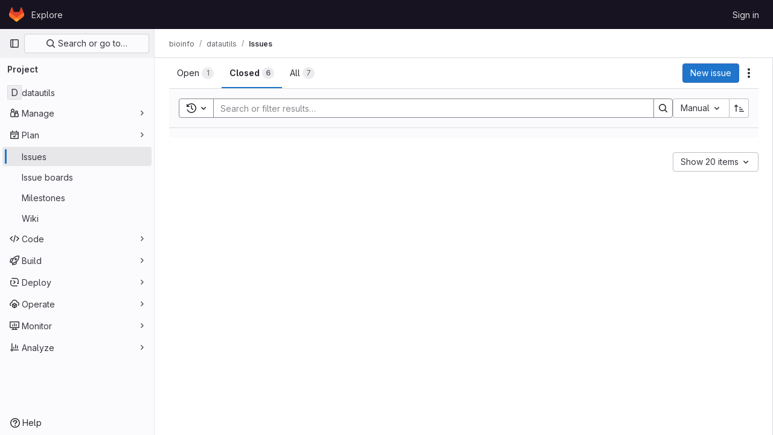

--- FILE ---
content_type: text/javascript; charset=utf-8
request_url: https://git.mpi-cbg.de/assets/webpack/vendors-global_search_modal.322b7faa.chunk.js
body_size: 7815
content:
(this.webpackJsonp=this.webpackJsonp||[]).push([[845],{"/CIc":function(e,t,r){"use strict";r.d(t,"a",(function(){return u})),r.d(t,"b",(function(){return l})),r.d(t,"c",(function(){return a})),r.d(t,"d",(function(){return o})),r.d(t,"e",(function(){return s}));const n=(e,t)=>e+t,i=function(){for(var e=arguments.length,t=new Array(e),r=0;r<e;r++)t[r]=arguments[r];return t.reduce(n)},u=function(){return i(...arguments)/arguments.length};function o(e,t){const r=(e%t+t)%t;return 0===r?0:r}const l=function(e){let t=arguments.length>1&&void 0!==arguments[1]?arguments[1]:2;const r=[NaN,1/0,-1/0],n=Number(e);if(r.includes(n)||r.includes(Number(t)))return n.toString();const i={"-24":"y","-21":"z","-18":"a","-15":"f","-12":"p","-9":"n","-6":"μ","-3":"m",0:"",3:"k",6:"M",9:"G",12:"T",15:"P",18:"E",21:"Z",24:"Y"},u=n.toExponential(t),o=u.split("e").map(Number)[1]||0;if(o<-24||o>24)return u;const l=3*Math.floor(o/3),a=(u/10**l).toFixed(t).replace(/\.([1-9]*)0+$/,(e,t)=>t?"."+t:"");return`${a}${i[l]}`},a=function(e){let t=arguments.length>1&&void 0!==arguments[1]?arguments[1]:{},r=arguments.length>2&&void 0!==arguments[2]?arguments[2]:void 0;return Number.isNaN(Number(e))?e:new Intl.NumberFormat(r,t).format(e)},s=function(e){let t=arguments.length>1&&void 0!==arguments[1]?arguments[1]:NaN;const r=parseFloat(e);return Number.isNaN(r)?t:r}},"19QD":function(e,t,r){var n=r("Ms17"),i=r("etTJ"),u=r("UfSc");e.exports=function(e){return function(t,r,o){return o&&"number"!=typeof o&&i(t,r,o)&&(r=o=void 0),t=u(t),void 0===r?(r=t,t=0):r=u(r),o=void 0===o?t<r?1:-1:u(o),n(t,r,o,e)}}},"4+8U":function(e,t,r){"use strict";r.d(t,"a",(function(){return s}));var n=r("j5yP"),i=r.n(n),u=r("Qog8"),o=r("Pyw5");const l=[65,100,85];const a={name:"GlSkeletonLoader",functional:!0,props:{width:{type:Number,default:null,required:!1},height:{type:Number,default:null,required:!1},preserveAspectRatio:{type:String,default:"xMidYMid meet",required:!1},baseUrl:{type:String,default:"",required:!1},uniqueKey:{type:String,default:()=>Object(u.l)(),required:!1},lines:{type:Number,default:3,required:!1},equalWidthLines:{type:Boolean,default:!1,required:!1}},render(e,t){let{props:r,slots:n}=t;const u=()=>n().default,o=(e,t)=>null!==r[e]?r[e]:t,a=()=>u()?o("width",400):o("width",235),s=()=>u()?o("height",130):o("height",10*r.lines+4*(r.lines-1)),c=e=>r.equalWidthLines?"100%":l[e%l.length]+"%",h=window.matchMedia("(prefers-reduced-motion: reduce)").matches,d=e("svg",{class:{"gl-skeleton-loader":!0,"gl-w-full gl-h-full":!u()},attrs:{viewBox:`0 0 ${a()} ${s()}`,version:"1.1",preserveAspectRatio:r.preserveAspectRatio}},[e("title",{},["Loading"]),e("rect",{attrs:{"clip-path":`url(${r.baseUrl}#${r.uniqueKey}-idClip)`,x:0,y:0,width:a(),height:s(),...h?{class:"gl-skeleton-loader-fill-background-color"}:{fill:`url(${r.baseUrl}#${r.uniqueKey}-idGradient)`}}}),e("defs",{},[e("clipPath",{attrs:{id:r.uniqueKey+"-idClip"}},u()?n().default:i()(r.lines).map(t=>e("rect",{key:t,attrs:{y:10*t+4*t,width:c(t),height:10,rx:4}}))),!h&&e("linearGradient",{attrs:{id:r.uniqueKey+"-idGradient"}},[e("stop",{class:"background-stop",attrs:{offset:"0%"}},[e("animate",{attrs:{attributeName:"offset",values:"-2; 1",dur:"1s",repeatCount:"indefinite"}})]),e("stop",{class:"shimmer-stop",attrs:{offset:"50%"}},[e("animate",{attrs:{attributeName:"offset",values:"-1.5; 1.5",dur:"1s",repeatCount:"indefinite"}})]),e("stop",{class:"background-stop",attrs:{offset:"100%"}},[e("animate",{attrs:{attributeName:"offset",values:"-1; 2",dur:"1s",repeatCount:"indefinite"}})])])])]);return u()?d:e("div",{class:"gl-skeleton-loader-default-container gl-max-w-full",style:{width:null!==r.width?r.width+"px":null,height:null!==r.height?r.height+"px":null}},[d])}},s=r.n(o)()({},void 0,a,void 0,void 0,void 0,!1,void 0,void 0,void 0)},"7Gq8":function(e,t,r){var n=r("BZxG");e.exports=function(e,t,r){for(var i=-1,u=e.criteria,o=t.criteria,l=u.length,a=r.length;++i<l;){var s=n(u[i],o[i]);if(s)return i>=a?s:s*("desc"==r[i]?-1:1)}return e.index-t.index}},"95R8":function(e,t,r){var n=r("90g9"),i=r("aEqC"),u=r("nHTl"),o=r("QwWC"),l=r("uHqx"),a=r("wJPF"),s=r("7Gq8"),c=r("uYOL"),h=r("P/Kr");e.exports=function(e,t,r){t=t.length?n(t,(function(e){return h(e)?function(t){return i(t,1===e.length?e[0]:e)}:e})):[c];var d=-1;t=n(t,a(u));var f=o(e,(function(e,r,i){return{criteria:n(t,(function(t){return t(e)})),index:++d,value:e}}));return l(f,(function(e,t){return s(e,t,r)}))}},AUvv:function(e,t){(function(){var e,r,n,i,u,o,l,a,s,c,h,d,f,p,v,g;t.score=function(e,t,n){var i,o,l;return i=n.preparedQuery,n.allowErrors||u(e,i.core_lw,i.core_up)?(l=e.toLowerCase(),o=r(e,l,i),Math.ceil(o)):0},t.isMatch=u=function(e,t,r){var n,i,u,o,l,a,s;if(u=e.length,o=t.length,!u||o>u)return!1;for(n=-1,i=-1;++i<o;){for(l=t.charCodeAt(i),a=r.charCodeAt(i);++n<u&&(s=e.charCodeAt(n))!==l&&s!==a;);if(n===u)return!1}return!0},t.computeScore=r=function(e,t,r){var n,i,u,o,l,p,v,m,y,b,w,x,q,S,C,$,A,V,k,E,W,M,B,N;if(C=r.query,$=r.query_lw,b=e.length,q=C.length,i=(n=s(e,t,C,$)).score,n.count===q)return d(q,b,i,n.pos);if((S=t.indexOf($))>-1)return f(e,t,C,$,S,q,b);for(E=new Array(q),l=new Array(q),N=g(q,b),x=w=Math.ceil(.75*q)+5,v=!0,y=-1;++y<q;)E[y]=0,l[y]=0;for(m=-1;++m<b;)if(!(M=t[m]).charCodeAt(0)in r.charCodes){if(v){for(y=-1;++y<q;)l[y]=0;v=!1}}else for(V=0,k=0,o=0,A=!0,v=!0,y=-1;++y<q;){if((W=E[y])>V&&(V=W),p=0,$[y]===M)if(B=a(m,e,t),p=o>0?o:h(e,t,C,$,m,y,B),(u=k+c(m,y,B,i,p))>V)V=u,x=w;else{if(A&&--x<=0)return Math.max(V,E[q-1])*N;A=!1}k=W,o=l[y],l[y]=p,E[y]=V}return(V=E[q-1])*N},t.isWordStart=a=function(e,t,r){var n,i;return 0===e||(n=t[e],i=t[e-1],o(i)||n!==r[e]&&i===r[e-1])},t.isWordEnd=l=function(e,t,r,n){var i,u;return e===n-1||(i=t[e],u=t[e+1],o(u)||i===r[e]&&u!==r[e+1])},o=function(e){return" "===e||"."===e||"-"===e||"_"===e||"/"===e||"\\"===e},v=function(e){var t;return e<20?100+(t=20-e)*t:Math.max(120-e,0)},t.scoreSize=g=function(e,t){return 150/(150+Math.abs(t-e))},d=function(e,t,r,n){return 2*e*(150*r+v(n))*g(e,t)},t.scorePattern=p=function(e,t,r,n,i){var u,o;return o=e,u=6,r===e&&(u+=2),n&&(u+=3),i&&(u+=1),e===t&&(n&&(o+=r===t?2:1),i&&(u+=1)),r+o*(o+u)},t.scoreCharacter=c=function(e,t,r,n,i){var u;return u=v(e),r?u+150*((n>i?n:i)+10):u+150*i},t.scoreConsecutives=h=function(e,t,r,n,i,u,o){var a,s,c,h,d,f,v;for(a=(c=(s=e.length)-i)<(d=(h=r.length)-u)?c:d,f=0,v=0,r[u]===e[i]&&f++;++v<a&&n[++u]===t[++i];)r[u]===e[i]&&f++;return v<a&&i--,1===v?1+2*f:p(v,h,f,o,l(i,e,t,s))},t.scoreExactMatch=f=function(e,t,r,n,i,u,o){var s,c,h,f,v;for((v=a(i,e,t))||(h=t.indexOf(n,i+1))>-1&&(v=a(h,e,t))&&(i=h),c=-1,f=0;++c<u;)r[i+c]===e[c]&&f++;return s=l(i+u-1,e,t,o),d(u,o,p(u,u,f,v,s),i)},n=new(e=function(e,t,r){this.score=e,this.pos=t,this.count=r})(0,.1,0),t.scoreAcronyms=s=function(t,r,u,l){var s,c,h,d,f,v,g,m,y,b,w;if(f=t.length,v=u.length,!(f>1&&v>1))return n;for(s=0,b=0,w=0,m=0,h=-1,d=-1;++d<v;){if(g=l[d],o(g)){if((h=r.indexOf(g,h+1))>-1){b++;continue}break}for(;++h<f;)if(g===r[h]&&a(h,t,r)){u[d]===t[h]&&m++,w+=h,s++;break}if(h===f)break}return s<2?n:(c=s===v&&i(t,r,u,s),y=p(s,v,m,!0,c),new e(y,w/s,s+b))},i=function(e,t,r,n){var i,u,o;if(i=0,(o=e.length)>12*r.length)return!1;for(u=-1;++u<o;)if(a(u,e,t)&&++i>n)return!1;return!0}}).call(this)},BZxG:function(e,t,r){var n=r("G1mR");e.exports=function(e,t){if(e!==t){var r=void 0!==e,i=null===e,u=e==e,o=n(e),l=void 0!==t,a=null===t,s=t==t,c=n(t);if(!a&&!c&&!o&&e>t||o&&l&&s&&!a&&!c||i&&l&&s||!r&&s||!u)return 1;if(!i&&!o&&!c&&e<t||c&&r&&u&&!i&&!o||a&&r&&u||!l&&u||!s)return-1}return 0}},GHFj:function(e,t,r){var n=r("95R8"),i=r("P/Kr");e.exports=function(e,t,r,u){return null==e?[]:(i(t)||(t=null==t?[]:[t]),i(r=u?void 0:r)||(r=null==r?[]:[r]),n(e,t,r))}},Ms17:function(e,t){var r=Math.ceil,n=Math.max;e.exports=function(e,t,i,u){for(var o=-1,l=n(r((t-e)/(i||1)),0),a=Array(l);l--;)a[u?l:++o]=e,e+=i;return a}},PrLL:function(e,t,r){"use strict";r.d(t,"a",(function(){return w}));var n=r("XCkn"),i=r.n(n),u=r("o4PY"),o=r.n(u),l=r("6hmS"),a=r.n(l),s=r("NDsS"),c=r.n(s),h=r("rhmX"),d=r.n(h),f=r("/CIc"),p=r("Qog8"),v=r("oTzT"),g=r("XBTk"),m=r("Pyw5");const y=["text","password","email","number","url","tel","search","range","color","date","time","datetime","datetime-local","month","week"];const b={name:"GlFormInput",model:{prop:"value",event:"input"},props:{value:{type:[Number,String],required:!1,default:""},type:{type:String,required:!1,default:"text",validator:e=>y.includes(e)},width:{type:[String,Object],required:!1,default:null,validator:e=>(i()(e)?Object.values(e):[e]).every(e=>Object.values(g.B).includes(e))},id:{type:String,required:!1,default:void 0},autofocus:{type:Boolean,required:!1,default:!1},disabled:{type:Boolean,required:!1,default:!1},form:{type:String,required:!1,default:void 0},name:{type:String,required:!1,default:void 0},required:{type:Boolean,required:!1,default:!1},state:{type:Boolean,required:!1,default:null},placeholder:{type:String,required:!1,default:void 0},ariaInvalid:{type:[Boolean,String],required:!1,default:!1},autocomplete:{type:String,required:!1,default:void 0},debounce:{type:[Number,String],required:!1,default:void 0},formatter:{type:Function,required:!1,default:void 0},lazy:{type:Boolean,required:!1,default:!1},lazyFormatter:{type:Boolean,required:!1,default:!1},number:{type:Boolean,required:!1,default:!1},plaintext:{type:Boolean,required:!1,default:!1},readonly:{type:Boolean,required:!1,default:!1},trim:{type:Boolean,required:!1,default:!1},list:{type:String,required:!1,default:void 0},max:{type:[Number,String],required:!1,default:void 0},min:{type:[Number,String],required:!1,default:void 0},step:{type:[Number,String],required:!1,default:void 0}},data(){return{localValue:d()(this.value),vModelValue:this.modifyValue(this.value),localId:null}},computed:{computedId(){return this.id||this.localId},localType(){const{type:e}=this;return y.includes(e)?e:"text"},computedAriaInvalid(){const{ariaInvalid:e}=this;return!0===e||"true"===e||""===e||!1===this.computedState?"true":e},computedAttrs(){const{localType:e,name:t,form:r,disabled:n,placeholder:i,required:u,min:o,max:l,step:a}=this;return{id:this.computedId,name:t,form:r,type:e,disabled:n,placeholder:i,required:u,autocomplete:this.autocomplete||null,readonly:this.readonly||this.plaintext,min:o,max:l,step:a,list:"password"!==e?this.list:null,"aria-required":u?"true":null,"aria-invalid":this.computedAriaInvalid}},computedState(){return a()(this.state)?this.state:null},stateClass(){return!0===this.computedState?"is-valid":!1===this.computedState?"is-invalid":null},widthClasses(){if(null===this.width)return[];if(i()(this.width)){const{default:e,...t}=this.width;return[...e?["gl-form-input-"+e]:[],...Object.entries(t).map(e=>{let[t,r]=e;return`gl-${t}-form-input-${r}`})]}return["gl-form-input-"+this.width]},computedClass(){const{plaintext:e,type:t}=this,r="range"===t,n="color"===t;return[...this.widthClasses,{"custom-range":r,"form-control-plaintext":e&&!r&&!n,"form-control":n||!e&&!r},this.stateClass]},computedListeners(){return{...this.$listeners,input:this.onInput,change:this.onChange,blur:this.onBlur}},computedDebounce(){return Math.max(c()(this.debounce),0)},hasFormatter(){return"function"==typeof this.formatter},noWheel(){return"number"===this.type},selectionStart:{cache:!1,get(){return this.$refs.input.selectionStart},set(e){this.$refs.input.selectionStart=e}},selectionEnd:{cache:!1,get(){return this.$refs.input.selectionEnd},set(e){this.$refs.input.selectionEnd=e}},selectionDirection:{cache:!1,get(){return this.$refs.input.selectionDirection},set(e){this.$refs.input.selectionDirection=e}},validity:{cache:!1,get(){return this.$refs.input.validity}},validationMessage:{cache:!1,get(){return this.$refs.input.validationMessage}},willValidate:{cache:!1,get(){return this.$refs.input.willValidate}}},watch:{value(e){const t=d()(e),r=this.modifyValue(e);t===this.localValue&&r===this.vModelValue||(this.clearDebounce(),this.localValue=t,this.vModelValue=r)},noWheel(e){this.setWheelStopper(e)}},created(){this.$_inputDebounceTimer=null},mounted(){this.setWheelStopper(this.noWheel),this.handleAutofocus(),this.$nextTick(()=>{this.localId=o()("gl-form-input-")})},deactivated(){this.setWheelStopper(!1)},activated(){this.setWheelStopper(this.noWheel),this.handleAutofocus()},beforeDestroy(){this.setWheelStopper(!1),this.clearDebounce()},methods:{focus(){var e;this.disabled||(null===(e=this.$refs.input)||void 0===e||e.focus())},blur(){var e;this.disabled||(null===(e=this.$refs.input)||void 0===e||e.blur())},clearDebounce(){clearTimeout(this.$_inputDebounceTimer),this.$_inputDebounceTimer=null},formatValue(e,t){let r=arguments.length>2&&void 0!==arguments[2]&&arguments[2],n=d()(e);return!this.hasFormatter||this.lazyFormatter&&!r||(n=this.formatter(e,t)),n},modifyValue(e){let t=d()(e);return this.trim&&(t=t.trim()),this.number&&(t=Object(f.e)(t,t)),t},updateValue(e){let t=arguments.length>1&&void 0!==arguments[1]&&arguments[1];const{lazy:r}=this;if(r&&!t)return;this.clearDebounce();const n=()=>{const t=this.modifyValue(e);if(t!==this.vModelValue)this.vModelValue=t,this.$emit("input",t);else if(this.hasFormatter){const e=this.$refs.input;e&&t!==e.value&&(e.value=t)}},i=this.computedDebounce;i>0&&!r&&!t?this.$_inputDebounceTimer=setTimeout(n,i):n()},onInput(e){if(e.target.composing)return;const{value:t}=e.target,r=this.formatValue(t,e);!1===r||e.defaultPrevented?Object(p.k)(e,{propagation:!1}):(this.localValue=r,this.updateValue(r),this.$emit("update",r))},onChange(e){const{value:t}=e.target,r=this.formatValue(t,e);!1===r||e.defaultPrevented?Object(p.k)(e,{propagation:!1}):(this.localValue=r,this.updateValue(r,!0),this.$emit("change",r))},onBlur(e){const{value:t}=e.target,r=this.formatValue(t,e,!0);!1!==r&&(this.localValue=d()(this.modifyValue(r)),this.updateValue(r,!0)),this.$emit("blur",e)},setWheelStopper(e){const{input:t}=this.$refs;e?(t.addEventListener("focus",this.onWheelFocus),t.addEventListener("blur",this.onWheelBlur)):(t.removeEventListener("focus",this.onWheelFocus),t.removeEventListener("blur",this.onWheelBlur),document.removeEventListener("wheel",this.stopWheel))},onWheelFocus(){document.addEventListener("wheel",this.stopWheel)},onWheelBlur(){document.removeEventListener("wheel",this.stopWheel)},stopWheel(e){Object(p.k)(e,{propagation:!1}),this.blur()},handleAutofocus(){this.$nextTick(()=>{window.requestAnimationFrame(()=>{this.autofocus&&Object(v.u)(this.$refs.input)&&this.focus()})})},select(){for(var e=arguments.length,t=new Array(e),r=0;r<e;r++)t[r]=arguments[r];this.$refs.input.select(t)},setSelectionRange(){for(var e=arguments.length,t=new Array(e),r=0;r<e;r++)t[r]=arguments[r];this.$refs.input.setSelectionRange(t)},setRangeText(){for(var e=arguments.length,t=new Array(e),r=0;r<e;r++)t[r]=arguments[r];this.$refs.input.setRangeText(t)},setCustomValidity(){for(var e=arguments.length,t=new Array(e),r=0;r<e;r++)t[r]=arguments[r];return this.$refs.input.setCustomValidity(t)},checkValidity(){for(var e=arguments.length,t=new Array(e),r=0;r<e;r++)t[r]=arguments[r];return this.$refs.input.checkValidity(t)},reportValidity(){for(var e=arguments.length,t=new Array(e),r=0;r<e;r++)t[r]=arguments[r];return this.$refs.input.reportValidity(t)}}};const w=r.n(m)()({render:function(){var e=this.$createElement;return(this._self._c||e)("input",this._g(this._b({ref:"input",staticClass:"gl-form-input",class:this.computedClass,domProps:{value:this.localValue}},"input",this.computedAttrs,!1),this.computedListeners))},staticRenderFns:[]},void 0,b,void 0,!1,void 0,!1,void 0,void 0,void 0)},PxiM:function(e,t,r){(function(t){(function(){var n,i,u,o,l,a,s,c;u=r("zgIB"),o=r("rxWs"),c=r("AUvv"),a=r("jP5H"),n=r("dsXv"),s=null,i="win32"===(null!=t?t.platform:void 0)?"\\":"/",e.exports={filter:function(e,t,r){return null==r&&(r={}),(null!=t?t.length:void 0)&&(null!=e?e.length:void 0)?(r=l(r,t),u(e,t,r)):[]},score:function(e,t,r){return null==r&&(r={}),(null!=e?e.length:void 0)&&(null!=t?t.length:void 0)?(r=l(r,t)).usePathScoring?a.score(e,t,r):c.score(e,t,r):0},match:function(e,t,r){var n;return null==r&&(r={}),e&&t?e===t?function(){n=[];for(var t=0,r=e.length;0<=r?t<r:t>r;0<=r?t++:t--)n.push(t);return n}.apply(this):(r=l(r,t),o.match(e,t,r)):[]},wrap:function(e,t,r){return null==r&&(r={}),e&&t?(r=l(r,t),o.wrap(e,t,r)):[]},prepareQuery:function(e,t){return null==t&&(t={}),(t=l(t,e)).preparedQuery}},l=function(e,t){return null==e.allowErrors&&(e.allowErrors=!1),null==e.usePathScoring&&(e.usePathScoring=!0),null==e.useExtensionBonus&&(e.useExtensionBonus=!1),null==e.pathSeparator&&(e.pathSeparator=i),null==e.optCharRegEx&&(e.optCharRegEx=null),null==e.wrap&&(e.wrap=null),null==e.preparedQuery&&(e.preparedQuery=s&&s.query===t?s:s=new n(t,e)),e}}).call(this)}).call(this,r("TzVV"))},QwWC:function(e,t,r){var n=r("2v8U"),i=r("20jF");e.exports=function(e,t){var r=-1,u=i(e)?Array(e.length):[];return n(e,(function(e,n,i){u[++r]=t(e,n,i)})),u}},dsXv:function(e,t,r){(function(){var t,n,i,u,o,l,a;a=r("jP5H"),n=a.countDir,u=a.getExtension,e.exports=function(e,r){var o,a,s;if(o=(s=null!=r?r:{}).optCharRegEx,a=s.pathSeparator,!e||!e.length)return null;this.query=e,this.query_lw=e.toLowerCase(),this.core=t(e,o),this.core_lw=this.core.toLowerCase(),this.core_up=l(this.core),this.depth=n(e,e.length,a),this.ext=u(this.query_lw),this.charCodes=i(this.query_lw)},o=/[ _\-:\/\\]/g,t=function(e,t){return null==t&&(t=o),e.replace(t,"")},l=function(e){var t,r,n;for(t="",r=0,n=e.length;r<n;r++)t+=e[r].toUpperCase()[0];return t},i=function(e){var t,r,n;for(n=e.length,r=-1,t=[];++r<n;)t[e.charCodeAt(r)]=!0;return t}}).call(this)},etTJ:function(e,t,r){var n=r("hmyg"),i=r("20jF"),u=r("68Jb"),o=r("XCkn");e.exports=function(e,t,r){if(!o(r))return!1;var l=typeof t;return!!("number"==l?i(r)&&u(t,r.length):"string"==l&&t in r)&&n(r[t],e)}},j5yP:function(e,t,r){var n=r("19QD")();e.exports=n},jP5H:function(e,t,r){(function(){var e,n,i,u,o,l,a;a=r("AUvv"),u=a.isMatch,e=a.computeScore,l=a.scoreSize,t.score=function(t,r,n){var i,l,a;return i=n.preparedQuery,n.allowErrors||u(t,i.core_lw,i.core_up)?(a=t.toLowerCase(),l=e(t,a,i),l=o(t,a,l,n),Math.ceil(l)):0},o=function(t,r,u,o){var a,s,c,h,d,f,p,v,g,m;if(0===u)return 0;for(g=o.preparedQuery,m=o.useExtensionBonus,v=o.pathSeparator,d=t.length-1;t[d]===v;)d--;if(p=d-(c=t.lastIndexOf(v,d)),f=1,m&&(u*=f+=i(r,g.ext,c,d,2)),-1===c)return u;for(h=g.depth;c>-1&&h-- >0;)c=t.lastIndexOf(v,c-1);return s=-1===c?u:f*e(t.slice(c+1,d+1),r.slice(c+1,d+1),g),(a=10/(20+n(t,d+1,v)))*s+(1-a)*u*l(0,2.5*p)},t.countDir=n=function(e,t,r){var n,i;if(t<1)return 0;for(n=0,i=-1;++i<t&&e[i]===r;);for(;++i<t;)if(e[i]===r)for(n++;++i<t&&e[i]===r;);return n},t.getExtension=function(e){var t;return(t=e.lastIndexOf("."))<0?"":e.substr(t+1)},i=function(e,t,r,n,u){var o,l,a,s;if(!t.length)return 0;if(!((s=e.lastIndexOf(".",n))>r))return 0;for((o=n-s)<(a=t.length)&&(a=o,o=t.length),s++,l=-1;++l<a&&e[s+l]===t[l];);return 0===l&&u>0?.9*i(e,t,r,s-2,u-1):l/o}}).call(this)},rxWs:function(e,t,r){(function(){var e,n,i,u,o,l,a,s,c,h;h=r("AUvv"),i=h.isMatch,u=h.isWordStart,c=h.scoreConsecutives,s=h.scoreCharacter,a=h.scoreAcronyms,t.match=o=function(t,r,u){var o,a,s,c,h,d;return o=u.allowErrors,h=u.preparedQuery,c=u.pathSeparator,o||i(t,h.core_lw,h.core_up)?(d=t.toLowerCase(),0===(s=n(t,d,h)).length||t.indexOf(c)>-1&&(a=e(t,d,h,c),s=l(s,a)),s):[]},t.wrap=function(e,t,r){var n,i,u,l,a,s,c,h,d;if(null!=r.wrap&&(s=(d=r.wrap).tagClass,h=d.tagOpen,c=d.tagClose),null==s&&(s="highlight"),null==h&&(h='<strong class="'+s+'">'),null==c&&(c="</strong>"),e===t)return h+e+c;if(0===(u=o(e,0,r)).length)return e;for(l="",n=-1,a=0;++n<u.length;){for((i=u[n])>a&&(l+=e.substring(a,i),a=i);++n<u.length;){if(u[n]!==i+1){n--;break}i++}++i>a&&(l+=h,l+=e.substring(a,i),l+=c,a=i)}return a<=e.length-1&&(l+=e.substring(a)),l},e=function(e,t,r,i){var u,o,l;for(l=e.length-1;e[l]===i;)l--;if(-1===(u=e.lastIndexOf(i,l)))return[];for(o=r.depth;o-- >0;)if(-1===(u=e.lastIndexOf(i,u-1)))return[];return u++,l++,n(e.slice(u,l),t.slice(u,l),r,u)},l=function(e,t){var r,n,i,u,o,l,a;if(o=e.length,0===(l=t.length))return e.slice();if(0===o)return t.slice();for(i=-1,n=t[u=0],a=[];++i<o;){for(r=e[i];n<=r&&++u<l;)n<r&&a.push(n),n=t[u];a.push(r)}for(;u<l;)a.push(t[u++]);return a},n=function(e,t,r,n){var i,o,l,h,d,f,p,v,g,m,y,b,w,x,q,S,C,$,A,V,k,E;for(null==n&&(n=0),x=r.query,q=r.query_lw,g=e.length,b=x.length,i=a(e,t,x,q).score,$=new Array(b),d=new Array(b),0,1,2,3,E=new Array(g*b),w=-1,v=-1;++v<b;)$[v]=0,d[v]=0;for(p=-1;++p<g;)for(S=0,A=0,h=0,V=t[p],v=-1;++v<b;)f=0,o=0,C=A,q[v]===V&&(k=u(p,e,t),f=h>0?h:c(e,t,x,q,p,v,k),o=C+s(p,v,k,i,f)),A=$[v],h=d[v],S>A?y=2:(S=A,y=1),o>S?(S=o,y=3):f=0,$[v]=S,d[v]=f,E[++w]=S>0?y:0;for(w=(p=g-1)*b+(v=b-1),l=!0,m=[];l&&p>=0&&v>=0;)switch(E[w]){case 1:p--,w-=b;break;case 2:v--,w--;break;case 3:m.push(p+n),v--,p--,w-=b+1;break;default:l=!1}return m.reverse(),m}}).call(this)},uHqx:function(e,t){e.exports=function(e,t){var r=e.length;for(e.sort(t);r--;)e[r]=e[r].value;return e}},zgIB:function(e,t,r){(function(){var t,n,i,u;i=r("AUvv"),t=r("jP5H"),r("dsXv"),n=function(e){return e.candidate},u=function(e,t){return t.score-e.score},e.exports=function(e,r,o){var l,a,s,c,h,d,f,p,v,g,m,y,b;for(p=[],s=o.key,h=o.maxResults,c=o.maxInners,m=o.usePathScoring,v=null!=c&&c>0?c:e.length+1,l=null!=s,f=m?t:i,y=0,b=e.length;y<b&&(a=e[y],!((g=l?a[s]:a)&&(d=f.score(g,r,o))>0)||(p.push({candidate:a,score:d}),--v));y++);return p.sort(u),e=p.map(n),null!=h&&(e=e.slice(0,h)),e}}).call(this)}}]);
//# sourceMappingURL=vendors-global_search_modal.322b7faa.chunk.js.map

--- FILE ---
content_type: text/javascript; charset=utf-8
request_url: https://git.mpi-cbg.de/assets/webpack/indexed_db_persistent_storage.282519db.chunk.js
body_size: 990
content:
(this.webpackJsonp=this.webpackJsonp||[]).push([[458],{"0+Vu":function(e,t,n){"use strict";n.r(t),n.d(t,"IndexedDBPersistentStorage",(function(){return r}));n("dHQd"),n("yoDG"),n("KeS/"),n("tWNI"),n("8d6S"),n("VwWG"),n("IYHS"),n("rIA9"),n("MViX"),n("zglm"),n("GDOA"),n("hlbI"),n("a0mT"),n("u3H1"),n("ta8/"),n("IKCR"),n("nmTw"),n("W2kU"),n("58fc"),n("7dtT"),n("Rhav"),n("uhEP"),n("eppl"),n("3UXl"),n("iyoE"),n("v2fZ"),n("byxs"),n("kidC"),n("F/X0"),n("aFm2"),n("z6RN"),n("R9qC");const a=new(n("8wY8").a)("GLLocalCache");function i(e,t){(function(e,t){if(t.has(e))throw new TypeError("Cannot initialize the same private elements twice on an object")})(e,t),t.add(e)}function s(e,t,n){return function(e,t,n){if("function"==typeof e?e===t:e.has(t))return arguments.length<3?t:n;throw new TypeError("Private element is not present on this object")}(t,e),n}a.version(1).stores({pages:"url, timestamp",queries:"",project:"id",group:"id",usercore:"id",issue:"id, state, title",label:"id, title",milestone:"id"});var o=new WeakSet;class r{constructor(){i(this,o)}static async create(){return await a.open(),new r}async getItem(e){const t={},n=await a.table("queries").get(e),i=new Set(a.tables.map((function(e){return e.name})));if(n){t.ROOT_QUERY=n;const e=[],s=async function(n){const o=Object.values(n).map((async function(n){if(n)if(n.__ref){const o=n.__ref,[r,...c]=o.split(":"),u=c.join(":");if(!t[o]&&!e.includes(o)&&i.has(r.toLowerCase())){e.push(o);const n=await a.table(r.toLowerCase()).get(u);n&&(await s(n),t[o]=n)}}else"object"==typeof n&&await s(n)}));return Promise.all(o)};await s(t.ROOT_QUERY)}return t}async setItem(e,t){await s(this,o,c).call(this,e,JSON.parse(t))}async removeItem(){await Promise.all(a.tables.map((function(e){return e.clear()})))}}async function c(e,t){await Promise.all(Object.keys(t).map((function(n){const i=n.split(":")[0];if("ROOT_QUERY"===i)return a.table("queries").put(t[n],e);const s=i.toLowerCase();return a.tables.some((function(e){return e.name===s}))?a.table(s).put(t[n],n):new Promise((function(e){e()}))})))}}}]);
//# sourceMappingURL=indexed_db_persistent_storage.282519db.chunk.js.map